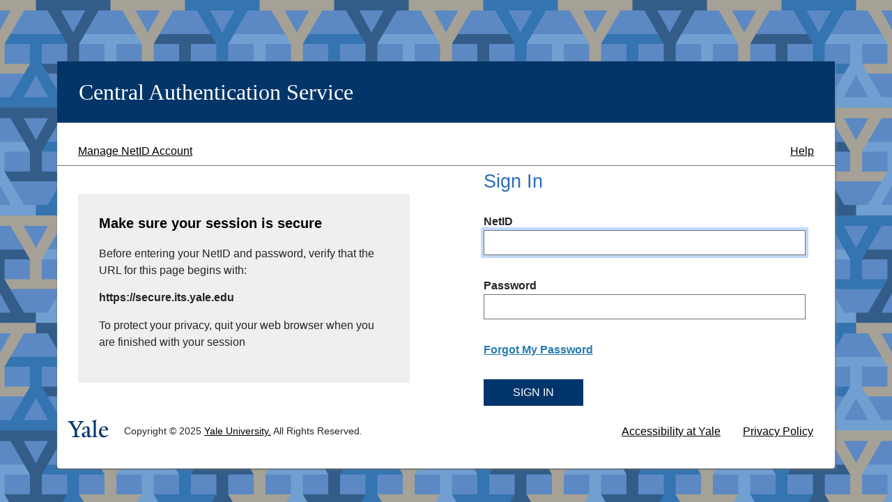

--- FILE ---
content_type: text/html;charset=UTF-8
request_url: https://secure.its.yale.edu/cas/login?renew=true&service=https%3a%2f%2fmedicine.yale.edu%2fycci%2fclinicaltrials%2ftrial%2ffirst-in-human-study-of-ict01-in-patients-with-advanced-cancer-eviction%2f
body_size: 37376
content:
<!DOCTYPE html><html lang="en"> <!-- Yale Update UX review --><head>
    <meta charset="UTF-8" /><meta http-equiv="X-UA-Compatible" content="IE=edge" /><meta name="viewport" content="width=device-width, initial-scale=1, shrink-to-fit=no" /><!-- Yale Update Begin --><!-- 
    <title layout:title-pattern="$LAYOUT_TITLE $CONTENT_TITLE"
        th:text="${#strings.defaultString(#themes.code('cas.theme.name'), 'CAS - Central Authentication Service')}">
    </title>
    --><title> Central Authentication Service | Yale University</title>    
<!-- Yale Update End --><meta http-equiv="X-UA-Compatible" content="IE=edge"/><meta name="viewport" content="width=device-width, initial-scale=1, shrink-to-fit=no"/><!-- Yale Update Begin --><!--<link href="../../static/css/cas.css" rel="stylesheet" th:remove="tag"/>--><script type="text/javascript" src="/cas/ruxitagentjs_ICANVfqru_10327251022105625.js" data-dtconfig="uam=1|app=ea7c4b59f27d43eb|owasp=1|featureHash=ICANVfqru|srsr=20000|rdnt=1|uxrgce=1|cuc=gfb4nfia|mel=100000|dpvc=1|lastModification=1765202855815|tp=500,50,0|srbbv=2|agentUri=/cas/ruxitagentjs_ICANVfqru_10327251022105625.js|reportUrl=/cas/rb_bf58285owg|rid=RID_-1991092263|rpid=272931056|domain=yale.edu"></script><link href="/cas/css/base.css" rel="stylesheet" /><link href="/cas/css/signin.css" rel="stylesheet" /><link rel="stylesheet" type="text/css" href="webjars/bootstrap/css/bootstrap.min.css" /><link rel="stylesheet" type="text/css" href="webjars/font-awesome/css/fontawesome.min.css" /><!-- Yale Update End   -->
        <link href="/cas/css/base.css" rel="stylesheet" /><!-- Yale update --><link rel="stylesheet" type="text/css" href="/cas/webjars/normalize.css/8.0.1/normalize.css" /><link rel="stylesheet" type="text/css" href="/cas/webjars/bootstrap/5.2.0/css/bootstrap-grid.min.css" /><link rel="stylesheet" type="text/css" href="/cas/webjars/material-components-web/14.0.0/dist/material-components-web.min.css" /><link rel="stylesheet" type="text/css" href="/cas/webjars/mdi__font/6.5.95/css/materialdesignicons.min.css" /><link rel="stylesheet" type="text/css" href="/cas/webjars/datatables/1.12.1/css/jquery.dataTables.min.css" /><link rel="stylesheet" type="text/css" href="/cas/css/cas.css" /><!-- Yale Update Begin --><!-- 
        <link rel="shortcut icon"
        th:href="@{${#strings.defaultString(#themes.code('cas.favicon.file'), '/favicon.ico')}}" />
		--><link rel="shortcut icon"
		href="/cas/images/favicon.ico" type="image/x-icon"  /><!-- Yale Update End --></head>

<body class="login mdc-typography">
    <script type="text/javascript" src="/cas/webjars/jquery/3.6.1/jquery.min.js"></script>
<script type="text/javascript" src="/cas/webjars/datatables/1.12.1/js/jquery.dataTables.min.js"></script>
<!-- Yale Update Begin --><script type="text/javascript" src="webjars/bootstrap/js/bootstrap.bundle.min.js"></script>
<script type="text/javascript" src="/cas/js/yale-cas-scripts.js"></script>
<!-- Yale Update End   --><script type="text/javascript" src="/cas/webjars/es5-shim/4.5.9/es5-shim.min.js"></script>
    <script type="text/javascript" src="/cas/webjars/css-vars-ponyfill/2.4.7/dist/css-vars-ponyfill.min.js"></script>
    <script type="text/javascript" src="/cas/webjars/material-components-web/14.0.0/dist/material-components-web.min.js"></script>
<script type="text/javascript" src="/cas/js/cas.js"></script>
<script type="text/javascript" src="/cas/js/material.js"></script>
<script>
    if (typeof resourceLoadedSuccessfully === "function") {
        resourceLoadedSuccessfully();
    }
    $(() => {
        typeof cssVars === "function" && cssVars({onlyLegacy: true});
    })
    var trackGeoLocation = false;
</script>

<div>
<!-- Yale Update Begin --><!-- 
    <header id="app-bar" class="mdc-top-app-bar mdc-top-app-bar--fixed mdc-elevation--z4 shadow-sm">
        <nav class="mdc-top-app-bar__row navbar navbar-dark bg-dark">
            <div class="container-fluid container-fluid d-flex align-items-center justify-content-between">
                <section class="mdc-top-app-bar__section mdc-top-app-bar__section--align-start">
                    <button th:if="${'true' == #strings.defaultString(#themes.code('cas.drawer-menu.enabled'), 'true')}"
                            class="mdc-icon-button mdc-top-app-bar__navigation-icon  btn btn-outline-light"
                            id="drawerButton"
                            data-bs-toggle="offcanvas"
                            data-bs-target="#app-drawer">
                        <span class="mdi mdi-menu fa fa-bars"></span>
                        <span class="visually-hidden">menu</span>
                    </button>
                </section>
                <section class="mdc-top-app-bar__section">
                    <span class="cas-brand mx-auto">
                        <span class="visually-hidden" th:text="${#strings.defaultString(#themes.code('cas.theme.name'), 'CAS')}">CAS</span>
                        <a th:href="@{/}">
                            <img id="cas-logo" class="cas-logo"
                                 th:title="${#strings.defaultString(#themes.code('cas.theme.name'), 'CAS')}"
                                 th:src="@{${#strings.defaultString(#themes.code('cas.logo.file'), '/images/cas-logo.png')}}"
                            />
                        </a>
                    </span>
                </section>
                <section class="mdc-top-app-bar__section mdc-top-app-bar__section--align-end">
                    <button id="cas-notifications-menu"
                            th:if="${'true' == #strings.defaultString(#themes.code('cas.notifications-menu.enabled'), 'true')}"
                            class="mdc-icon-button mdc-top-app-bar__action-item cas-notification-toggle btn btn-outline-light"
                            aria-label="Bookmark this page"
                            data-bs-toggle="modal"
                            data-bs-target="#cas-notification-dialog">
                        <span class="mdi mdi-bell-alert fa fa-bell"></span>
                        <span class="visually-hidden">notifications</span>
                        <i id="notifications-count" class="notifications-count count">2</i>
                    </button>

                    <a id="cas-user-account"
                       th:href="@{/account}"
                       th:if="${accountProfileManagementEnabled != null
                        && accountProfileManagementEnabled
                        && ticketGrantingTicketId != null}"
                       class="mdc-icon-button mdc-top-app-bar__action-item"
                       aria-label="User Account">
                        <span class="mdi mdi-account-group"></span>
                        <span class="visually-hidden">user account</span>
                    </a>
                </section>
            </div>
        </nav>
    </header>

    <div th:replace="fragments/logindrawer :: logindrawer"/>
    --><!-- Yale Update End   --><script>var countMessages = 0;</script>
    <div
            class="mdc-dialog cas-notification-dialog modal"
            id="cas-notification-dialog" role="alertdialog"
            aria-modal="true" aria-labelledby="notif-dialog-title"
            aria-describedby="notif-dialog-content">
        <div class="mdc-dialog__container modal-dialog">
            <div class="mdc-dialog__surface modal-content">
                <h1 class="mdc-dialog__title mt-lg-2 modal-header modal-title" id="notif-dialog-title">
                    Notifications
                </h1>
                <div class="mdc-dialog__content modal-body" id="notif-dialog-content">
                    <div id="cookiesSupportedDiv" class="cas-notification-message mdc-typography--body1" style="display: none">
                        <h6 class="mdc-typography--headline6 mdi mdi-alert-circle fas fa-exclamation-circle">Cookies Disabled</h6>
                        <p class="text-wrap small">Your browser does not support cookies. The browser's ability to store or read cookies is essential for single sign-on to work. Please consult your browser settings and ensure cookie support is turned on.</p>
                    </div>

                </div>
                <footer class="mdc-dialog__actions modal-footer">
                    <button type="button" class="mdc-button mdc-button--raised mdc-dialog__button btn btn-primary"
                            data-mdc-dialog-action="accept"
                            data-mdc-dialog-button-default
                            data-bs-dismiss="modal">
                        <span class="mdc-button__label">OK</span>
                    </button>
                </footer>
            </div>
        </div>
        <div class="mdc-dialog__scrim"></div>
    </div>

    <script type="text/javascript">

        (material => {
            let header = {
                init: () => {
                    header.attachTopbar();
                    material.autoInit();
                },
                attachDrawer: () => {
                    let elm = document.getElementById('app-drawer');
                    if (elm != null) {
                        let drawer = material.drawer.MDCDrawer.attachTo(elm);
                        let closeDrawer = evt => {
                            drawer.open = false;
                        };
                        drawer.foundation.handleScrimClick = closeDrawer;
                        document.onkeydown = evt => {
                            evt = evt || window.event;
                            if (evt.keyCode == 27) {
                                closeDrawer();
                            }
                        };
                        header.drawer = drawer;
                        return drawer;
                    }
                    return undefined;
                },
                attachTopbar: drawer => {

                    drawer = header.attachDrawer();
                    let dialog = header.attachNotificationDialog();

                    if (drawer != undefined) {
                        header.attachDrawerToggle(drawer);
                    }
                    if (dialog != undefined) {
                        header.attachNotificationToggle(dialog);
                    }
                },
                checkCaps: ev => {
                    let s = String.fromCharCode(ev.which);
                    if (s.toUpperCase() === s && s.toLowerCase() !== s && !ev.shiftKey) {
                        ev.target.parentElement.classList.add('caps-on');
                    } else {
                        ev.target.parentElement.classList.remove('caps-on');
                    }
                },
                attachDrawerToggle: drawer => {
                    let appBar = document.getElementById('app-bar');
                    if (appBar != null) {
                        let topAppBar = material.topAppBar.MDCTopAppBar.attachTo(appBar);
                        topAppBar.setScrollTarget(document.getElementById('main-content'));
                        topAppBar.listen('MDCTopAppBar:nav', () => {
                            drawer.open = !drawer.open;
                        });
                        return topAppBar;
                    }
                    return undefined;
                },
                attachNotificationDialog: () => {
                    let element = document.getElementById('cas-notification-dialog');
                    if (element != null) {
                        return material.dialog.MDCDialog.attachTo(element);
                    }
                    return undefined;
                },
                attachNotificationToggle: dialog => {
                    let btn = document.getElementById('cas-notifications-menu');
                    if (btn != null) {
                        btn.addEventListener('click', () => {
                            dialog.open();
                        });
                    }
                }
            }
            function supportsCookies() {
                try {
                    document.cookie = 'testcookie=1';
                    let ret = document.cookie.indexOf('testcookie=') !== -1;
                    document.cookie = 'testcookie=1; expires=Thu, 01-Jan-1970 00:00:01 GMT';
                    return ret;
                } catch (e) {
                    console.log(e);
                    return false;
                }
            }

            document.addEventListener('DOMContentLoaded', () => {
                if (material) {
                    header.init();
                }

                if (!supportsCookies()) {
                    countMessages++;
                    window.jQuery('#cookiesSupportedDiv').show();
                }

                if (countMessages === 0) {
                    window.jQuery('#notifications-count').remove();
                    window.jQuery('#cas-notifications-menu').remove();
                } else {
                    window.jQuery('#notifications-count').text(`(${countMessages})`)
                }
            });
        })(typeof mdc !== 'undefined' && mdc);
    </script>
</div>
<!-- Yale Update Begin --><!-- 
    <div class="mdc-drawer-scrim"></div>
    --><!-- Yale Update End --><div class="mdc-drawer-app-content mdc-top-app-bar--fixed-adjust d-flex justify-content-center">
        <main role="main" id="main-content" class="container-lg py-4">
            <div id="content" class="d-flex justify-content-center theCustomContentFont">
   <div class="d-flex justify-content-center flex-md-row flex-column mdc-card mdc-card-content card flex-grow-1">
        <section id="loginForm"
                 class="login-section login-form card-body border-start-0 border-end-0 p-0">
            <div class="d-flex flex-column justify-content-between m-auto">

        <div>
            <!-- Yale Update Begin --><div class="card-header">            
                <div id="yaleserviceui">
                <h1>
                    Central Authentication Service
                </h1>
            </div>
            </div>		
			<!--
            <div class="service-ui" th:replace="fragments/serviceui :: serviceUI">
                <a href="fragments/serviceui.html">service ui fragment</a>
            </div>
			--><div class="card-header bg-white">
                <div id="yalenavbaruiLoginui" class="bg-white">
            <div class="row mobile-border">
                <div class="col-sm-6">
                    <nav class="navbar navbar-default left-nav" aria-label="left navigation">
                        <ul class="navbar-navflex-row">
                            <li class="nav-item">
                                <a class="nav-brand yaleClickManageNetIDAccount" href="https://veritas.its.yale.edu/netid/" target="_blank">Manage NetID Account</a>
                            </li>
                        </ul>
                    </nav>
                </div>
                <div class="col-sm-6 footer-link-mobile">
                    <nav class="navbar navbar-default right-nav" aria-label="right navigation">
                        <ul class="navbar-nav flex-row">
                            <li class="nav-item">
                                <a class="nav-brand yaleClickAccessibility desktop-hide" href="https://usability.yale.edu/web-accessibility/accessibility-yale" target="_blank">Accessibility at Yale</a>
                            </li>
							<li class="nav-item">
								<a class="nav-brand yaleClickPrivacyPolicy desktop-hide" href="https://www.yale.edu/privacy-policy"
									target="_blank">Privacy Policy</a>
							</li>																											
                            <li class="nav-item">
                                <a class="nav-brand yaleClickhelp" href="https://helpme.yale.edu" target="_blank">Help</a>
                            </li>
                            <!--<li class="nav-item">
                                <a class="nav-brand yaleClickCASLogin" href="/cas/login">Sign In</a>
                            </li>--><!--<li class="nav-item">
                                <a class="nav-brand yaleClickManageNetIDAccount desktop-hide" th:href="${@beanYaleDuoAuthenticationService.getTheCustomManageYaleNetIdUrl()}" target="_blank">Manage NetID Account</a>
                            </li> --></ul>
                    </nav>
                </div>
            </div>
        </div>
            </div>											
			<!-- Yale Update End   --></div>

		<div class="row"> <!-- Yale Update ref1--><div class="col-sm-6 order-sm-2"> <!-- Yale Update ref2--><!-- Yale Update Begin--><!--
        <div class="form-wrapper">
--><div class="card-body sign-in-container"> 
<!-- Yale Update End  --><form class="sign-in-form" method="post" id="fm1" action="login"> <!-- Yale Update --><!-- Yale Update Begin --><!--         
                <div id="login-form-controls" th:unless="${loginFormViewable or loginFormEnabled}">
                    <div id="loginErrorsPanel" class="alert alert-danger banner banner-danger banner-dismissible"
                         th:if="${#fields.hasErrors('*')}">
                        <p th:each="err : ${#fields.errors('*')}" th:utext="${err + ' '}">Example error</p>
                        <!--<a href="#" class="close" data-dismiss="alert" aria-label="close">&times;</a>
                    </div>
                </div>
--><!-- Yale Update End   --><div id="login-form-controls">
<!-- Yale Update Begin --><!--               
                    <div th:if="${existingSingleSignOnSessionAvailable}">
                        <i class="mdi mdi-alert-decagram fas fa-exclamation-triangle"></i>&nbsp;
                        <span id="existingSsoMsg" th:if="${registeredService}" class="mdc-button__label"
                              th:utext="#{screen.welcome.forcedsso(${existingSingleSignOnSessionPrincipal?.id},${registeredService.name})}"/>
                        <span id="existingSsoMsg" th:unless="${registeredService}" class="mdc-button__label"
                              th:utext="#{screen.welcome.forcedsso(${existingSingleSignOnSessionPrincipal?.id}, 'CAS')}"/>
                    </div>
                    <h3 th:unless="${existingSingleSignOnSessionAvailable}" class="text-center">
                        <i class="mdi mdi-security fas fa-shield-alt"></i>
                        <span th:utext="#{screen.welcome.instructions}">Enter your Username and Password:</span>
                    </h3>
 
                    <div id="loginErrorsPanel" class="banner banner-danger alert alert-danger banner-dismissible"
                         th:if="${#fields.hasErrors('*')}">
                        <p th:each="err : ${#fields.errors('*')}" th:utext="${err + ' '}">Example error</p>
                        <!--<a href="#" class="close" data-dismiss="alert" aria-label="close">&times;</a>
                    </div>
--><!-- Yale update Begin --><fieldset>
                        <h2>Sign In</h2>               
<!-- Yale update End   --><section class="cas-field form-group my-3" id="usernameSection">
<!-- Yale update Begin --><!--                    
                        <label for="username"
                               class="mdc-text-field mdc-text-field--outlined control-label w-100">
                            <span class="mdc-notched-outline">
                                <span class="mdc-notched-outline__leading"></span>
                                <span class="mdc-notched-outline__notch">
                                    <span class="mdc-floating-label"
                                          th:utext="#{screen.welcome.label.netid}">Username</span>
                                </span>
                                <span class="mdc-notched-outline__trailing"></span>
                            </span>
                            <input class="mdc-text-field__input form-control" id="username"
                                   size="25"
                                   type="text"
                                   th:readonly="!${@casThymeleafLoginFormDirector.isLoginFormUsernameInputVisible(#vars)}"
                                   th:field="*{username}"
                                   th:accesskey="#{screen.welcome.label.netid.accesskey}"
                                   autocapitalize="none"
                                   spellcheck="false"
                                   autocomplete="username" /> <!-- Yale Update ; remove required
                        </label>
 
                        <div class="mdc-text-field-helper-line">
                            <div class="mdc-text-field-helper-text mdc-text-field-helper-text--validation-msg" aria-hidden="true">
                                <span id="usernameValidationMessage" th:utext="#{username.required}"></span>
                            </div>
                        </div>
--><label for="username">NetID</label>
							<div>
                                <input class="form-control stretchy required" id="username" type="text"  autocomplete="off" name="username" value=""/></div>
                            
<!-- Yale update End   --><script type="text/javascript">
                            /*<![CDATA[*/
                            var username = "";
                            var disabled = false;

                            if (username != null && username !== '') {
                                $('#username').val(username);
                                if (disabled) {
                                    $('#usernameSection').hide();
                                }
                            }
                            /*]]>*/
                        </script>
                    </section>
                    <section class="cas-field form-group my-3 mdc-input-group form-group" id="passwordSection">
                        <div class="mdc-input-group-field mdc-input-group-field-append">
<!-- Yale update Begin --><!--                        
                            <div class="caps-check">
                                <label for="password"
                                       class="mdc-text-field caps-check mdc-text-field--outlined control-label mdc-text-field--with-trailing-icon control-label w-100">
                                    <span class="mdc-notched-outline">
                                        <span class="mdc-notched-outline__leading"></span>
                                        <span class="mdc-notched-outline__notch">
                                            <span class="mdc-floating-label" th:utext="#{screen.welcome.label.password}">Password</span>
                                        </span>
                                        <span class="mdc-notched-outline__trailing"></span>
                                    </span>
                                    <input class="mdc-text-field__input form-control pwd"
                                           type="password"
                                           id="password"
                                           size="25"
                                           th:accesskey="#{screen.welcome.label.password.accesskey}"
                                           th:field="*{password}"
                                           autocomplete="off"/> <!-- Yale Update ; remove required
                                    <button
                                            class="reveal-password align-self-end mdc-button mdc-button--unelevated mdc-input-group-append mdc-icon-button btn btn-primary"
                                            tabindex="-1" type="button">
                                        <i class="mdi mdi-eye reveal-password-icon fas fa-eye"></i>
                                        <span class="visually-hidden">Toggle Password</span>
                                    </button>
                                </label>
                                <div class="mdc-text-field-helper-line">
                                    <div
                                            class="mdc-text-field-helper-text mdc-text-field-helper-text--validation-msg"
                                            aria-hidden="true">
                                        <span id="passwordValidationMessage" th:utext="#{password.required}"></span>
                                    </div>
                                </div>
                                
                                <div class="mdc-text-field-helper-line caps-warn">
                                    <div
                                            class="mdc-text-field-helper-text mdc-text-field-helper-text--persistent mdc-text-field-helper-text--validation-msg text-danger">
                                        <span th:utext="#{screen.capslock.on}"/>
                                    </div>
                                </div>
                            </div>
--><label for="password">Password</label>
                                    <div>
                                        <input class="form-control stretchy required" type="password" id="password" autocomplete="off" name="password" value=""/><span id="capslock-on-feature" class="hide">
                                                   <p>
                                                       <i class="fa fa-exclamation-circle"></i>
                                                       <span>CAPSLOCK key is turned on!</span>
                                                   </p>
                                             </span>
                                     </div>    
<!-- Yale update End   --></div>
                    </section>

                    <section class="cas-field form-group my-3">
                        </section>


                    <section class="cas-field">

                        <input type="hidden" name="execution" value="[base64]"/><input type="hidden" name="_eventId" value="submit"/><input type="hidden" name="geolocation"/></section>

<!-- Yale Update Begin --><section>
                    <!--  add this div to handle the alert for blank username or password alert --><div role="alert" class="alert alert-danger alert-dismissible fade hide" id="theUsernamePasswordBlankAlert">
						<a href="#" class="close" data-dismiss="alert" aria-label="close" hidden="true">&times;</a>
							<span>Sorry, you must enter a NetID and Password.</span>
					</div>
					<div id="yalepmlinks">
            <div>
                <a class="forgot-password" href="https://veritas.its.yale.edu/netid/forgot-password" onclick="forgot_password_click();" target="_blank">Forgot My Password</a>
                <p/></div>
        </div>
<!-- Yale Update End   --><!-- Yale update; update to use btn btn-block btn-submit class --><button
                class="btn btn-block btn-submit"
                name="submitBtn"
                accesskey="l"
                type="submit">
            <span class="mdc-button__label">Sign In</span>
        </button>

        </section> <!-- Yale Update --></fieldset>  <!-- Yale Update --></div>
            </form>

            <!-- Yale Update Begin --><!-- 
            <hr th:if="${loginFormViewable and loginFormEnabled}" class="my-4"/>
--><!-- Yale Update End   --><!-- Yale Update Begin --><!--
            <span th:if="${loginFormViewable and loginFormEnabled}">
                <span th:remove="tag"
                      th:if="${'true' == #strings.defaultString(#themes.code('cas.pm-links.enabled'), 'true')}">
                    <div th:replace="fragments/pmlinks :: pmlinks"/>
                </span>
            </span>
--><!-- Yale Update End   --><script type="text/javascript">
                /*<![CDATA[*/
                var i = "One moment please..."
                var j = "Sign In"
                    /*]]>*/
                    $(window).on('pageshow', function () {
                        $(':submit').prop('disabled', false);
                        $(':submit').attr('value', j);
                    });
                $(document).ready(function () {
                    $("#fm1").submit(function () {
                        $(":submit").attr("disabled", true);
                        $(":submit").attr("value", i);
                        return true;
                    });
                });
            </script>
        </div>
        </div><!-- Yale Update Ref2 -->
<!-- Yale Update Begin --><div class="col-sm-6 order-sm-1">
             <div class="card-body">
                  <div id="yaleprivacyui">
			<div class="info-container">
				<div class="info">
					<h2 class="info-header">Make sure your session is secure</h2>
					<p>Before entering your NetID and password, verify that the URL for this page begins with:
						<b>https://secure.its.yale.edu</b></p>
					<p>To protect your privacy, quit your web browser when you are finished with your session</p>
				</div>
			</div>
		</div>
             </div>
        </div>
        </div><!-- Yale Update Ref1 -->				        
<!--
        <span th:if="${loginFormViewable and loginFormEnabled}">
            <div th:replace="fragments/loginsidebar :: loginsidebar"/>
        </span>
--><footer>
                <div class="footer-content">
                    <img class="footer-image" src="/cas/images/yale-logo-sprite.svg" alt="Yale University" /><div class="footer_legal_copy"><span>Copyright &copy; 2025 <a class="yaleClickCopyRight" href="https://www.yale.edu/" target="_blank">Yale University.</a><br> All Rights Reserved.</span></div>                    
                </div>
                <div class="footer-links">
                    <ul class="nav footer-nav right-nav" aria-label="footer-nav">
                        <li class="nav-item mobile-hide">
                            <a class="nav-link" href="https://usability.yale.edu/web-accessibility/accessibility-yale"
                                target="_blank">Accessibility at Yale</a>
                        </li>
                        <li class="nav-item mobile-hide">
                            <a class="nav-link" href="https://www.yale.edu/privacy-policy"
                                target="_blank">Privacy Policy</a>
                        </li>                        
                    </ul>
                </div>
            </footer>		   
<!-- Yale Update End   --></div>
        </section>
        <span>
            </span>
        </div>
</div>
        </main>
    </div>
<!-- Yale Update Begin --><!-- 
    <div th:replace="fragments/footer :: footer">
        <a href="fragments/footer.html">Footer</a> fragment will go here
    </div>
--><!-- Yale Update End --></body>

</html>


--- FILE ---
content_type: text/css;charset=UTF-8
request_url: https://secure.its.yale.edu/cas/css/base.css
body_size: 12370
content:
/*** GENERAL/LAYOUT ***/
.theCustomContentFont {
    font-family: "Mallory-Book", Verdana, Arial, Helvetica, sans-serif;
}
body {
    font-family: "Mallory-Book", Verdana, Arial, Helvetica, sans-serif;
    background: #9ab6d9 url("/cas/images/yale-background.png") top center repeat;
    font-size: 16px;
}
.main-section {
    max-width: 970px;
    background: #fff;
    z-index: 3;
    margin: 4rem auto;
    padding-top: 0!important; /* override padding top in CAS.css */ /* Important note: do not override this in child elements */
    border: solid 1px #033569;
    -webkit-box-shadow: 0px 2px 5px 1px rgba(0,0,0,0.2);
    -moz-box-shadow: 0px 2px 5px 1px rgba(0,0,0,0.2);
    box-shadow: 0px 2px 5px 1px rgba(0,0,0,0.2);
}

/* Animate Forms - Linear Stretch */
.stretchy {
    transition-timing-function: linear;
    transition-duration: 1s;  
}

/* YALE UI OVERRIDING STYLE */
.form-check-label, .custom-control label {
    font-family: "Mallory-Book", Verdana, Arial, Helvetica, sans-serif;
    font-size: 0.875rem;
}
.card { /* Card  style override */
    width: 100%; /* needed to ensure that the header fills the width of the card */
    background: transparent; /* override white background from CAS.css */
    border: none; /* override border in CAS.css */
    border-radius: 0; /* override border radius in CAS.css */
    margin: 0!important; /* override bottom margin in CAS.css */
}
.card-body {
    padding: 0 30px; /* override padding in CAS.css */
}
.card-header { /* Card header style override */
    width: 100%; /* needed to ensure that the header fills the width of the card */
    border-radius: 0!important; /* override first child border radius in CAS.css */
    border: none; /* override border in CAS.css */
    padding: 0; /* override padding in CAS.css */
    background: #033569; /* add background color */
}
.card-service-error { /* Card  style override */
    width: 100%; /* needed to ensure that the header fills the width of the card */
    background: white; /* override white background from CAS.css */
    border: none; /* override border in CAS.css */
    border-radius: 0; /* override border radius in CAS.css */
    margin: 0!important; /* override bottom margin in CAS.css */
}
.card-header-service-error { /* Card header style override */
    width: 100%; /* needed to ensure that the header fills the width of the card */
    border-radius: 0!important; /* override first child border radius in CAS.css */
    border: none; /* override border in CAS.css */
    padding: 0; /* override padding in CAS.css */
    background: white; /* add background color */
}
.card-body-genericSuccess {
    padding: 0 30px; /* override padding in CAS.css */
	background: white;
}
.yalenav-interrupt {
  --bs-nav-link-padding-y: 0;
}
#loginForm {
    width: 100%; /* This is used to declare full width occupied within parent container - #content */
}
#providers, #capslock-on {
    display: none; /* Were previously hidden with inline style - now its in here ;) */
}
#yalenavbarui, #yalenavbarlogoutui, #yalenavbaruiLoginui {
    border-bottom: solid 1px #707070; /* Main navigation bottom border - to be hidden below 768px - due to Bootstrap complication - border will be applied to internal row class */
}

/* Desktop/Mobile Specific */
.hide {
    display: none;
}
.desktop-hide {
    display: none;
}
.mobile-hide {
    display: inline-block;
}

/* General Styles */
.top-zero {
    margin-top: 0!important;
}
.top-two {
    margin-top: 2rem!important;
}
.bottom-zero {
    margin-bottom: 0!important;
}
.bottom-two {
    margin-bottom: 2rem!important;
}

/*** HEADER ***/
h1 {
    margin: 0;
    padding: 1.5rem 30px;
    font-family: "YaleNew", Georgia, "Times New Roman", serif;
    font-size: 2.4rem;
    font-weight: normal;
    line-height: 1.2;
    text-align: left;
    background-color: #033569;
    border: 1px solid #033569;
    color: #fff;
    z-index: 4;
}

/* Navigation Links */
.navbar.right-nav {
    justify-content: flex-start;
}
.navbar.right-nav {
    justify-content: flex-end;
}
.navbar {
    padding-left: 0;
    padding-right: 0;
}
.navbar ul {
    list-style: none;
    margin: 0;
    padding: 0;
}
.navbar ul li a.nav-brand {
    text-decoration: underline;
    color: black;
    padding: 0.5rem 30px;
    font-size: 1rem;
}
.navbar ul li a.nav-brand:hover,
.navbar ul li a.nav-brand:focus {
    /*text-decoration: underline;*/
}


/* Page Copy */
h2 {
    font-family: "Mallory-Medium", Verdana, Arial, Helvetica, sans-serif;
    font-size: 1.7rem;
    color: #2B6DBE;
    margin: 0 0 30px;
}
ul li p {
    margin-bottom: 0;
}


/*** FORM DEFAULTS ***/
a:active, a:hover, a:focus {
    color: #222222;
}
.form fieldset legend {
    font-family: "Mallory-Book", Verdana, Arial, Helvetica, sans-serif;
    font-size: 1rem;
    margin-bottom: 1.375rem;
}
label {
    font-size: 1rem;
}
.btn {
    color: #fff;
    width: auto;
    border-radius: 0;
    text-transform: uppercase;
}
.btn:active {
    background: #fff!important; /*override CAS green background */
    color: #445879;
    border: solid 1px #00356b;
}

/* Submit/Success Button Styles - Override CAS Defaults */
.btn-submit {
    background-color: #00356b;
    border-color: #00356b;
    min-width: 143px;
}
.btn-submit:hover, 
.btn-submit:focus {
    color: #00356b;
    background-color: #ffffff; 
    border: solid 1px #00356b;
}
.btn-submit:focus, 
.btn-submit.focus {
    box-shadow: none;
}
.btn-submit:active {
    background-color: #445879;
}
.btn-submit.disabled, 
.btn-submit:disabled {
    color: #ffffff;
    background-color: #00356b;
    border-color: #00356b;
}
.btn-success {
    color: #fff;
    background-color: #00356b;
    border-color: #00356b;
}

.btn-success:hover {
    color: #00356b;
    background-color: #ffffff; 
    border: solid 1px #00356b;    
}

.btn-success:focus, .btn-success.focus {
    -webkit-box-shadow: none;
        box-shadow: none;
}

.btn-success.disabled, .btn-success:disabled {
    color: #fff;
    background-color: #6c757d;
    border-color: #6c757d;
}

.btn-success:not(:disabled):not(.disabled):active, .btn-success:not(:disabled):not(.disabled).active,
.show > .btn-success.dropdown-toggle {
    color: #fff;
    background-color: #6c757d;
    border-color: #6c757d;
}


/* Error Validation Styles */
.alert-danger { /* override error styles from CAS.css */
    border: 2px solid #BF0000;
    font-size: 15px;
    line-height: 1.2;
    color: #000000;
    border-radius: 0;
    padding: 20px;
    padding-left: 65px;
    background: #FFD2D2 url("/cas/images/error-icon.png") center left 15px no-repeat;
}
.alert-danger .close { 
    text-shadow: none;
    color: #BF0000;
    opacity: 1;
    font-size: 18px;
    padding: 2px 5px 0;
}
.border-danger { /* input red border when error occurs */
    border: 2px solid #BF0000!important; 
}
.label-danger::after { /* label red astirisk when error occurs */
    content: "* ";
    color: #BF0000;
}

  
/*** FOOTER ***/
footer {
    text-align: center;
    display: flex;
    margin-left: 15px;
    margin-right: 15px;
    justify-content: space-between;
    /* Below will override CAS.css footer styles: */
    width: initial;
    position: relative; 
    bottom: initial; 
    height: initial; 
    line-height: initial; 
    background-color: #fff;
}
footer .footer-content {
    display: flex;
    justify-content: center;
    text-align: left;
}
footer .footer-content br{
    display: none;
}
footer .footer-content img.footer-image {
    align-self: flex-start;
    margin-right: 1rem;
    margin-top: .5rem;
}
footer .footer-content .footer_legal_copy {
    font-size: 14px;
    padding-top: 1.1rem;
}
.footer_legal_copy a {
    text-decoration: underline;
}
footer .footer-links ul.footer-nav {
    margin-top: 10px;
}
footer .footer-links ul.footer-nav li.nav-item a {
    color: #000;
    text-decoration: underline;
}
footer .footer-links ul.footer-nav li.nav-item a:hover {
    /*text-decoration: underline;*/
}
footer a:link, footer a:visited {
  color: black;
}
/*** RESPONSIVE STYLES ***/
/* Extra large devices (large laptops and desktops, below 1200px) */
/* @media only screen and (max-width: 1199px) {} */

/* Large devices (laptops/desktops, below 1015px) */
@media only screen and (max-width: 1015px) {
    .main-section {
        margin: 1rem;
        width: initial;
    }
     h1 {
        padding: 1rem 30px;
        font-size: 2rem;
    }
    h2.form-header{
        font-size: 1.5rem;
    }
}

/* Medium devices (landscape tablets, below 768px) */
@media only screen and (max-width: 767px) {
    body {
        background: #fff;
		overflow-x: hidden;
    }
	body > .container {
	  padding: 65px 0 0 0;
	}	
    .main-section{
        margin: 0;
        background-position: bottom center;
        /*padding-top: 4.5rem!important; *//* override container padding in CAS.css */
        padding-bottom: 5rem!important; /* override container padding in CAS.css */
        border: none;
        -webkit-box-shadow: unset;
        -moz-box-shadow: unset;
        box-shadow: unset;
        width: 100%;
    }
    #content {
        margin: 0!important /* override row class margins that cause horizontal scrollbar in mobile */
    }
    .card-body {
        padding: 0 30px 0 15px; /* override padding in CAS.css */
    }
	.row {
		margin-right: 0;
	}
    #yalenavbarui, #yalenavbarlogoutui, #yalenavbaruiLoginui {
        border-bottom: none; /* border removed here bc of padding and placed on child row to span the full width */
    }
    .mobile-border {
        border-bottom: solid 1px #707070;
    }
    .desktop-hide {
        display: inline-block; /* show mobile element(s) */
    }
    .mobile-hide {
        display: none; /* hide desktop element(s) */
    }
    h1 { /* sticks to top of the page */
        /*position: fixed;*/
        top: 0;
        left: 0;
        right: 0;
        font-size: 1.1rem !important;
        -webkit-box-shadow: 0px 2px 2px 0px rgba(0,0,0,0.2);
        -moz-box-shadow: 0px 2px 2px 0px rgba(0,0,0,0.2);
        box-shadow: 0px 2px 2px 0px rgba(0,0,0,0.2);
        padding: 1rem 30px 1rem 15px;
    }
    .navbar ul {
        margin: 0;
    } 
    .navbar.left-nav ul li:last-child a.nav-brand {
        padding: 0.5rem 15px;
    }
    .navbar.right-nav ul,
    .footer-link-mobile {
        display: flex;
        justify-content: initial;
        position: fixed;
        bottom: 0;
        left: 0;
        right: 0;
        z-index: 5;
        justify-content: center;
        background: #033569;
        border-top: 1px solid #033569;
        padding: 0;
        -webkit-box-pack: center;
        justify-content: center;
    }
    .navbar.right-nav ul li a.nav-brand {
        color: #fff;
        display: inline-block;
        padding: 0.5rem 30px;
		text-decoration: underline;
		font-size: 0.9rem;		
    }
    .navbar.right-nav ul li a.nav-brand:hover {
        background: #286dc0;
        /*text-decoration: none;*/
    }
    .main-content {
        margin-left: 30px;
        margin-right: 30px;
    }
    footer .footer-content {
        flex-basis: 100%;
        text-align: center;
        flex-wrap: wrap;
        margin-top: 2rem;
    }
    footer .footer-content br {
        display: block;
    }
    footer .footer-content img.footer-image {
        align-self: center;
        margin-right: 0;
        margin-top: 0;
        margin-bottom: -20px;
    }
    footer .footer-content .footer_legal_copy {
        flex-basis: 100%;
        padding-top: 0;
    }
}

/* iPhone 6/7/8 Plus, Pixel 2 XL, Pixel 2  */
@media only screen and (max-width: 414px) {
    .main-section{
        padding-bottom: 10rem;
    }
    .navbar.right-nav ul {
        margin: 0;
    }
    .navbar.right-nav ul li a.nav-brand {
        font-size: .9rem;
        padding: 0.5rem 1rem;
    }
}

/* Switch Left and Right Main Columns in Mobile */
@media (min-width: 575px) {
    .col-sm-pull-6 {
        right: 50%;
    }
    .col-sm-push-6 {
        left: 50%;
    }
}

--- FILE ---
content_type: text/css;charset=UTF-8
request_url: https://secure.its.yale.edu/cas/css/signin.css
body_size: 5618
content:
/*** SIGN IN PAGE STYLES ***/
/* Info Container */
.info-container {
    max-width: 476px;
    width: 100%;
    background: #EFEFEF;
    margin-top: 40px;
    padding: 30px;
}
.info-container h3.info-header {
    font-family: "Mallory-Bold", Verdana, Arial, Helvetica, sans-serif;
    font-size: 1.25rem;
    color: #000;
    margin: 0 0 20px;
    font-weight: bold;
}
.info-container h2.info-header {
    font-family: "Mallory-Bold", Verdana, Arial, Helvetica, sans-serif;
    font-size: 1.25rem;
    color: #000;
    margin: 0 0 20px;
    font-weight: bold;
}
.info-container p b {
    display: block;
    margin: 15px 0 0;
}
/* Sign In Container */
.sign-in-container {
    width: 100%;
    padding-top: 2rem;
    padding-left: 0;
}
.sign-in-container .sign-in-form fieldset legend {
    border: 0;
    clip: rect(1px 1px 1px 1px);
    clip: rect(1px,1px,1px,1px);
    height: 1px;
    margin: -1px;
    overflow: hidden;
    padding: 0;
    position: absolute;
    width: 1px;
}
.sign-in-container .sign-in-form fieldset label {
    display: block;
    font-weight: bold;
}
.sign-in-container .sign-in-form fieldset input {
    width: 100%;
    border: solid 1px #707070;
    margin-bottom: 2rem;
    padding: 5px 10px;
    border-radius: 0; /* override border radius in CAS.css */
}
.sign-in-container .sign-in-form fieldset .btn-submit {
    min-width: 143px;
    width: auto;
}
.sign-in-container .sign-in-form fieldset a.forgot-password {
    text-decoration: underline;
    font-weight: bold;
    display: block;
    margin: 0 0 30px;
    color: #257bb2 !important;
}
.sign-in-container .sign-in-form fieldset a.forgot-password:hover,
.sign-in-container .sign-in-form fieldset a.forgot-password:active {
    /*text-decoration: underline;*/
}

/* Error Validation Styles */
.sign-in-container .sign-in-form fieldset.error-border { /* to reset standard fieldset error style */
    border: none; 
    background: white;
}
.sign-in-container .sign-in-form fieldset.error-border label::after {
    content: " *";
    color: #CF5600;
}
.sign-in-container .sign-in-form fieldset.error-border input {
    border: 2px solid #CF5600;
}
.sign-in-container .sign-in-form fieldset.error-border a.forgot-password { /* to hide forgot password when error occurs */
    display: none;
}
.sign-in-container .sign-in-form fieldset.error-border .error-wrapper {
    margin-top: 5px;
}
.sign-in-container .sign-in-form fieldset.error-border .error-wrapper ul.error-messages {
    background: #FFE6D5;
    padding: 10px;
}
.sign-in-container .sign-in-form fieldset.error-border .error-wrapper ul.error-messages li.error-message {
    font-size: 14px;
    color: #000;
    display: flex;
    align-content: space-between;
    align-items: center;
}
.sign-in-container .sign-in-form fieldset.error-border .error-wrapper ul.error-messages li.error-message i {
    display: inline-block;
    margin: 0 10px 0px 0px;
    font-size: 30px;
}
.sign-in-container .sign-in-form fieldset.error-border .error-wrapper ul.error-messages li.error-message p {
    margin: 0;
}
.sign-in-container .sign-in-form fieldset.error-border .error-wrapper ul.error-messages li.error-message a {
    color: inherit;
}
.sign-in-container .sign-in-form fieldset.error-border .error-wrapper ul.error-messages li.error-message a:hover {
    text-decoration: none;
}
.sign-in-container .sign-in-form fieldset.error-border .error-wrapper ul.error-messages li.error-message::before {
    content: "";
} 


/*** RESPONSIVE STYLES ***/
/* Extra large devices (large laptops and desktops, below 1200px) */
/* @media only screen and (max-width: 1199px) {} */

/* Large devices (laptops/desktops, below 992px) */
/* @media only screen and (max-width: 991px) {} */

/* Medium devices (landscape tablets, below 768px) */
@media only screen and (max-width: 767px) {
    .info-container {
        max-width: 100%;
        margin-top: 30px;
    }
    .info-container h3.info-header {
        font-size: 1.1rem;
        margin-bottom: 10px;
    }
    .info-container p{
        font-size: 0.9rem;
        margin-bottom: 7px;
    }
    .sign-in-container {
        padding-top: 30px;
        padding-left: 10px;
    }
    .sign-in-container .sign-in-form fieldset h2 {
        font-size: 1.5rem;
        margin-bottom: 20px;
    }
    .sign-in-container .sign-in-form fieldset label {
        font-size: 0.9rem;
    }
    .sign-in-container .sign-in-form fieldset input {
        width: 100%;
        margin-bottom: 15px; 
    }
    .sign-in-container .sign-in-form fieldset a.forgot-password {
        text-decoration: underline;
        font-weight: bold;
        display: block;
        margin: 0 0 20px;
		color: #257bb2 !important;        
    }
}

/* Custom CAS breakpoint of 575px to One Column Layout  */
@media only screen and (max-width: 575px) {
    .sign-in-container {
        padding-top: 30px;
        padding-left: 15px;
        max-width: 100%;
    }
}

/* iPhone 6/7/8 Plus, Pixel 2 XL, Pixel 2  */
@media only screen and (max-width: 414px) {
}

/* iPhone X, iPhone 6/7/8, Galaxy S5 */
@media only screen and (max-width: 375px) {
}

/* Extra small devices (iPhone 5, 320px and below) */
@media only screen and (max-width: 320px) {
}




--- FILE ---
content_type: text/javascript;charset=UTF-8
request_url: https://secure.its.yale.edu/cas/js/material.js
body_size: 2867
content:
((material, $) => {
    let cas = {
        init: () => {
            cas.attachFields();
            material.autoInit();
        },
        attachFields: () => {
            new material.textField.MDCTextFieldHelperText(document.querySelectorAll('.mdc-text-field-helper-text'));

            let divs = document.querySelectorAll('.mdc-text-field'),
                field;
            let div;
            for (i = 0; i < divs.length; ++i) {
                div = divs[i];
                field = material.textField.MDCTextField.attachTo(div);
                if (div.classList.contains('caps-check')) {
                    field.foundation.adapter.registerInputInteractionHandler('keypress', cas.checkCaps);
                }
            }
            let selector = document.querySelector('.mdc-select');
            if (selector != null) {
                const select = new material.select.MDCSelect(selector);
                select.listen('MDCSelect:change', () => {
                    $('#source').val(select.value);
                });
                $('#source').val(select.value);
            }

            let tooltips = document.querySelectorAll('.mdc-tooltip');
            if (tooltips != null) {
                tooltips.forEach(t => {
                    new material.tooltip.MDCTooltip(t);
                })
            }
            let banners = document.querySelectorAll('.mdc-banner');
            if (banners != null) {
                banners.forEach(b => {
                    new material.banner.MDCBanner(b);
                })
            }
        },
        checkCaps: ev => {
            let s = String.fromCharCode(ev.which);
            let el = ev.target.parentElement.nextElementSibling.nextElementSibling;
            if (el != null) {
                if (s.toUpperCase() === s && s.toLowerCase() !== s && !ev.shiftKey) {
                    // console.log('CAPSLOCK is on');
                    el.classList.remove("caps-warn");
                    el.classList.add('caps-on');
                } else {
                    // console.log('CAPSLOCK is off')
                    el.classList.remove("caps-on");
                    el.classList.add('caps-warn');
                }
            } else {
                console.log("Unable to locate element for CAPSLOCK")
            }
        }
    };

    document.addEventListener('DOMContentLoaded', () => {
        cas.init();
    });
})(mdc, jQuery);


--- FILE ---
content_type: text/javascript;charset=UTF-8
request_url: https://secure.its.yale.edu/cas/js/yale-cas-scripts.js
body_size: 7649
content:

$(document).ready(function(){

	console.log("yale-cas-scripts.js loaded .....");
	
    //handle the onclick for manage netId account
    $(document).on('click', ".yaleClickManageNetIDAccount",function(){
    	console.log("... manage netId account link clicked .....");
    	
    	//alert('... manage netId account link clicked .....');
    });	

    
    //handle the onclick for Accessibility
    $(document).on('click', ".yaleClickAccessibility",function(){
    	console.log("... Accessibility link clicked .....");
    	
    	//alert('... Accessibility link clicked .....');
    });
    
    //handle the onclick for cas logout
    $(document).on('click', ".yaleClickCASLogout",function(){
    	console.log("... cas logout link clicked .....");
    	
    	//alert('... cas logout link clicked .....');    	
    });
    
    //handle the onclick for help
    $(document).on('click', ".yaleClickhelp",function(){
    	console.log("... help link clicked .....");
    	
    	//alert('... help link clicked .....');    	
    });
    
    
    //handle the onclick for cas login (part of the CAS logout page)
    $(document).on('click', ".yaleClickCASLogin",function(){
    	console.log("... cas login link clicked .....");
    	
    	//alert('... cas login link clicked .....');    	
    });
    
	
	//handle the onclick for interrupt page submit button for button background color change 
    $(document).on('click', ".btn-success",function(){
    	console.log("... Submit button clicked interrrupt page .....");
    	$(this).css('background-color', '#445879!important;');    	
    	//alert('... Submit button clicked interrrupt page .....');    	
    });	
    
	//for now remove this -- handler logic below should prevent this scenario
/*    
	try{
		//console.log(" innerHtml >>> " + $(".alert-danger").html());
		var theAlertMessageContentsHtml = $(".alert-danger").html();		
		if(theAlertMessageContentsHtml !== null && theAlertMessageContentsHtml !== undefined ) {
			var theCheckStringHtml = "<span>";
			var theTmpIndex1 = theAlertMessageContentsHtml.indexOf(theCheckStringHtml)
			var theTmpIndex2 = theAlertMessageContentsHtml.lastIndexOf(theCheckStringHtml);
			
			//console.log(" theTmpIndex1 " + theTmpIndex1);
			//console.log(" theTmpIndex2 " + theTmpIndex2);
			
			var newString = "";
			if(theTmpIndex1 != theTmpIndex2 ) {
				newString = theAlertMessageContentsHtml.substring(0, theTmpIndex2);
				//console.log(" newString " + newString);	
				$(".alert-danger").html(newString);
			}
		}
	} catch (theError) {
		console.error(theError);
	}
	
*/
	
	
	//register the submit button handler
	try{
		
		$(".btn-submit").click(loginUserPasswordBlankCheck) ;

		//reset the theUsernamePasswordBlankAlert on re-load of the login page
		$("#theUsernamePasswordBlankAlert").removeClass("show");
		$("#theUsernamePasswordBlankAlert").addClass("hide");		
		
	} catch (theRegisterHandlerError) {
		console.error(theRegisterHandlerError);
	}			    
    
	set_focus_interrrupt_the_button();	
	
	// register handler for CapsLock check when the user presses any key on the keyboard
	/*
	$(document).on('keyup', "#password",function(event){	
	//If "caps lock" is pressed, display the warning text
	  if (event.originalEvent.code === "CapsLock") {
		  $("#capslock-on-feature").toggle();
		  //console.log(" inside handler toggle done ..");		  
	  } else {
		  reset_capslockon_passwordfeature();		  
	  }
	});	
	*/
	reset_capslockon_passwordfeature();
	
});


//handle forgot password link click
function forgot_password_click() {
	console.log("... forgot_password_click link clicked .....");
	
	//alert('... forgot_password_click link clicked .....');
}

//handle set focus interrupt button
function set_focus_interrrupt_the_button() {
	console.log("... set_focus_interrrupt_the_button .....");
	
	if( $(".thisIstheInterruptButton").length) {
		$(".thisIstheInterruptButton").focus();
		console.log("... set_focus_interrrupt_the_button .....focus done");		
	}
	
}

//handle login submit button click 
//here we just want to check if either username or password is left blank on the login page
function loginUserPasswordBlankCheck(theEventObj) {
	try{
		//console.log("... submit button clicked .....");
		//console.log('... submit button clicked for .....' + theEventObj.currentTarget.value );
		
    	console.log("... Submit button clicked .....");
        //handle the onclick for submit button for button background color change
    	$(this).css('background-color', '#445879!important;');		
			
		if(theEventObj.currentTarget.value === 'Sign In' ) {
			
				// from previous attempt (if applicable) reset the theUsernamePasswordBlankAlert 
				$("#theUsernamePasswordBlankAlert").removeClass("show");
				$("#theUsernamePasswordBlankAlert").addClass("hide");	
				
				//reset the loginErrorsPanel
				$("#loginErrorsPanel").removeClass("show");
				$("#loginErrorsPanel").addClass("hide");					
					
				// from previous attempt (if applicable)reset red border for both the username and password fields
				$("#username").removeClass("border-danger");
				$("#password").removeClass("border-danger");	

				// from previous attempt reset red *
				$("label[for='username']").removeClass('label-danger');
				$("label[for='password']").removeClass('label-danger');				
				
				var theUserNameVal = $("#username").val() ;
				var thepasswordVal = $("#password").val() ;
				
				if((theUserNameVal !== undefined && theUserNameVal !== null  && ($.trim(theUserNameVal) === "") ) ||
				   (thepasswordVal !== undefined && thepasswordVal !== null  && ($.trim(thepasswordVal) === "") ) ){
					
					theEventObj.preventDefault();
					//console.log("... login page Submit button clicked .....username or password is blank");
					$("#theUsernamePasswordBlankAlert").removeClass("hide");
					$("#theUsernamePasswordBlankAlert").addClass("show");
					
					//show red border for both the username and password fields
					$("#username").addClass("border-danger");
					$("#password").addClass("border-danger");
					
					//show red *
					$("label[for='username']").addClass('label-danger');
					$("label[for='password']").addClass('label-danger');
					
					// from previous attempt (if applicable) reset the theLoginPageAlert
					$("#theLoginPageAlert").removeClass("show");
					$("#theLoginPageAlert").addClass("hide");
					
				} else {
					// username and password is not left blank 
					//console.log("... login page Submit button clicked .....username and password is not blank");		
					//now sanitize the userid. Remove leading and trailing blanks
					$("#username").val($.trim(theUserNameVal));
					console.log("... login page Submit button clicked .....username sanitized");					
					return true;
				}
		} else {
			//console.log("... submit button clicked but not on login page.....");
			return true;
		}
			
	} catch (theHandlerError) {
			console.error(theHandlerError);
			//console.log("... login page Submit js theHandlerError has been handled .....");
			return true;
	}		
}

//on page load reset capslockon password feature
function reset_capslockon_passwordfeature() {
	console.log("... inside reset_capslockon_passwordfeature .....");
	$("#capslock-on-feature").css("display","none");
}
	

--- FILE ---
content_type: image/svg+xml;charset=UTF-8
request_url: https://secure.its.yale.edu/cas/images/yale-logo-sprite.svg
body_size: 1786
content:
<svg xmlns="http://www.w3.org/2000/svg" xmlns:xlink="http://www.w3.org/1999/xlink" width="65px" height="72px">
  <defs>
    <symbol id="yale-logo">
	<path d="M19.5,7.4l-5.9,10v6.7c0.7,1.6,2.4,1.8,4.1,1.9V27H6v-0.9c1.7-0.1,3.7-0.3,4.2-1.4v-6.9l-6-10.2C3.1,5.8,2.1,5.2,0.1,5V4.1
		h10.1V5C8.3,5.2,7.7,5.5,7.2,5.9l5.6,9.7L18.3,6C17.7,5.5,16.9,5.2,15,5V4.1h8.6V5C21.7,5.1,20.5,5.8,19.5,7.4z M31.3,27.3
		c-1.9,0-2.9-1.3-3-2.3c-1.2,1.3-2.8,2.3-4.3,2.3c-1.9,0-3.6-1.2-3.6-3.2c0-1,0.3-2.1,0.8-2.9l7.2-2.6v-2.7c0-1.6-0.8-3.2-2.4-3.2
		c-1,0-1.9,1.2-2,3l-3.2,0.5V16c1.1-3.2,4.6-4.5,6.4-4.5c3.3,0,4.5,1.7,4.4,4.4l-0.1,7.6c0,1.5,0.8,1.8,1.5,1.8c0.6,0,1.2-0.4,1.8-1
		v1C34,26.2,32.6,27.3,31.3,27.3z M24.1,21.5c-0.1,0.6-0.3,1.1-0.3,1.9c0,1.1,0.6,2.2,1.8,2.2c1.1,0,1.7-0.4,2.7-1.1l0-4.9
		C27.4,19.9,25.1,21,24.1,21.5z M35.1,27v-0.8c1.6-0.1,2.1-0.5,2.4-1.1V6.4c0-1.2-0.2-1.7-2.7-1.9V3.8l6.6-1.7l0.2,0.6l-1,1.3v21.1
		c0.4,0.7,1,1,2.5,1.1V27H35.1z M51.7,27.3c-3.8,0-6.7-3-6.7-7.2c0-5.1,3.1-8.6,7.6-8.6c3.6,0,5.5,2,5.5,5.2v0.6l-9.7-0.1
		c-0.1,0.4-0.1,1-0.1,1.8c0,3.7,2.3,6.1,5.4,6.1c1.8,0,2.8-0.6,4.2-1.9l0.5,0.8C56.4,26.1,54.7,27.3,51.7,27.3z M52,12.6
		c-1.8,0-3.1,1.4-3.5,3.7l6.3-0.1C54.9,14.4,53.7,12.6,52,12.6z"/>
    </symbol>
  </defs>
  <use xlink:href="#yale-logo" x="0" y="0"   fill="#00356b" />
  <use xlink:href="#yale-logo" x="0" y="50%"  fill="#ffffff" />
</svg>
